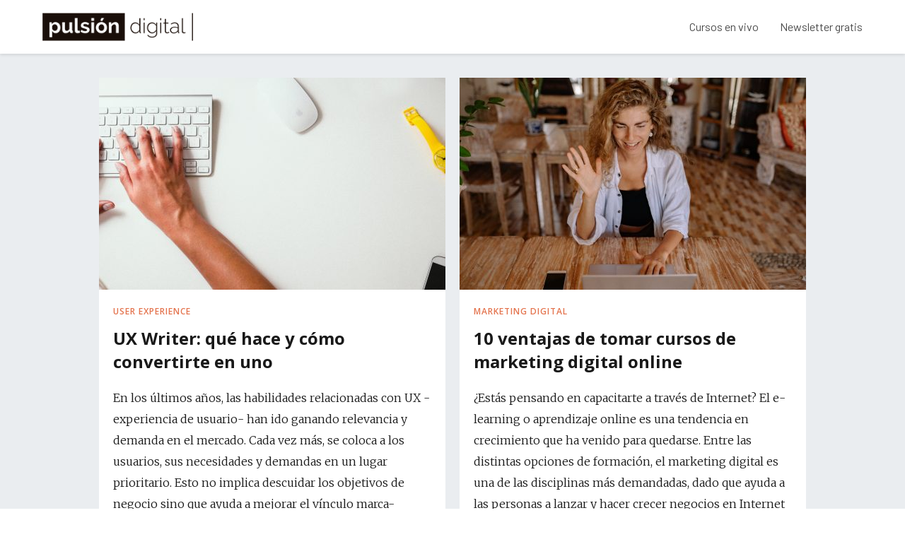

--- FILE ---
content_type: text/html; charset=UTF-8
request_url: https://www.pulsiondigital.com/blog/page/18/
body_size: 8969
content:
<!DOCTYPE html>
<html lang="es">
<head>
	<meta charset="utf-8">
	<meta http-equiv="X-UA-Compatible" content="IE=edge,chrome=1">
	<meta name="viewport" content="width=device-width, initial-scale=1, maximum-scale=1, user-scalable=0">
	<link rel="icon" href="img/favicon.ico">
	<link rel="icon" type="image/png" href="img/favicon.png">
	<link href="https://fonts.googleapis.com/css?family=Barlow|Poppins:400,500,700&display=swap" rel="stylesheet">
	<meta name="theme-color" content="#9DBC19">
	
	<meta name='robots' content='index, follow, max-image-preview:large, max-snippet:-1, max-video-preview:-1' />

	<!-- This site is optimized with the Yoast SEO plugin v18.3 - https://yoast.com/wordpress/plugins/seo/ -->
	<title>Pulsión Digital - Página 18 de 19 - Blog</title>
	<meta name="description" content="Blog" />
	<link rel="canonical" href="https://www.pulsiondigital.com/blog/page/18/" />
	<link rel="prev" href="https://www.pulsiondigital.com/blog/page/17/" />
	<link rel="next" href="https://www.pulsiondigital.com/blog/page/19/" />
	<meta property="og:locale" content="es_ES" />
	<meta property="og:type" content="website" />
	<meta property="og:title" content="Pulsión Digital" />
	<meta property="og:description" content="Blog" />
	<meta property="og:url" content="https://www.pulsiondigital.com/blog/" />
	<meta property="og:site_name" content="Pulsión Digital" />
	<meta property="og:image" content="https://www.pulsiondigital.com/blog/wp-content/uploads/2022/03/logo_pd_amarillo.png" />
	<meta property="og:image:width" content="397" />
	<meta property="og:image:height" content="297" />
	<meta property="og:image:type" content="image/png" />
	<meta name="twitter:card" content="summary_large_image" />
	<meta name="twitter:site" content="@pulsiondigital" />
	<script type="application/ld+json" class="yoast-schema-graph">{"@context":"https://schema.org","@graph":[{"@type":"Organization","@id":"https://www.pulsiondigital.com/blog/#organization","name":"Pulsión Digital","url":"https://www.pulsiondigital.com/blog/","sameAs":["https://www.instagram.com/pulsiondigital/?hl=es","https://www.linkedin.com/company/pulsion-digital/","https://www.youtube.com/channel/UCLJMxu6u_zj5hR4hADOnU4w","https://twitter.com/pulsiondigital"],"logo":{"@type":"ImageObject","@id":"https://www.pulsiondigital.com/blog/#logo","inLanguage":"es","url":"https://www.pulsiondigital.com/blog/wp-content/uploads/2022/03/logo_pd_amarillo.png","contentUrl":"https://www.pulsiondigital.com/blog/wp-content/uploads/2022/03/logo_pd_amarillo.png","width":397,"height":297,"caption":"Pulsión Digital"},"image":{"@id":"https://www.pulsiondigital.com/blog/#logo"}},{"@type":"WebSite","@id":"https://www.pulsiondigital.com/blog/#website","url":"https://www.pulsiondigital.com/blog/","name":"Pulsión Digital","description":"Blog","publisher":{"@id":"https://www.pulsiondigital.com/blog/#organization"},"potentialAction":[{"@type":"SearchAction","target":{"@type":"EntryPoint","urlTemplate":"https://www.pulsiondigital.com/blog/?s={search_term_string}"},"query-input":"required name=search_term_string"}],"inLanguage":"es"},{"@type":"CollectionPage","@id":"https://www.pulsiondigital.com/blog/page/18/#webpage","url":"https://www.pulsiondigital.com/blog/page/18/","name":"Pulsión Digital - Página 18 de 19 - Blog","isPartOf":{"@id":"https://www.pulsiondigital.com/blog/#website"},"about":{"@id":"https://www.pulsiondigital.com/blog/#organization"},"description":"Blog","breadcrumb":{"@id":"https://www.pulsiondigital.com/blog/page/18/#breadcrumb"},"inLanguage":"es","potentialAction":[{"@type":"ReadAction","target":["https://www.pulsiondigital.com/blog/page/18/"]}]},{"@type":"BreadcrumbList","@id":"https://www.pulsiondigital.com/blog/page/18/#breadcrumb","itemListElement":[{"@type":"ListItem","position":1,"name":"Portada"}]}]}</script>
	<!-- / Yoast SEO plugin. -->


<link rel='dns-prefetch' href='//stackpath.bootstrapcdn.com' />
<link rel='dns-prefetch' href='//fonts.googleapis.com' />
<link rel='dns-prefetch' href='//s.w.org' />
		<script type="text/javascript">
			window._wpemojiSettings = {"baseUrl":"https:\/\/s.w.org\/images\/core\/emoji\/13.1.0\/72x72\/","ext":".png","svgUrl":"https:\/\/s.w.org\/images\/core\/emoji\/13.1.0\/svg\/","svgExt":".svg","source":{"concatemoji":"https:\/\/www.pulsiondigital.com\/blog\/wp-includes\/js\/wp-emoji-release.min.js?ver=5.8.12"}};
			!function(e,a,t){var n,r,o,i=a.createElement("canvas"),p=i.getContext&&i.getContext("2d");function s(e,t){var a=String.fromCharCode;p.clearRect(0,0,i.width,i.height),p.fillText(a.apply(this,e),0,0);e=i.toDataURL();return p.clearRect(0,0,i.width,i.height),p.fillText(a.apply(this,t),0,0),e===i.toDataURL()}function c(e){var t=a.createElement("script");t.src=e,t.defer=t.type="text/javascript",a.getElementsByTagName("head")[0].appendChild(t)}for(o=Array("flag","emoji"),t.supports={everything:!0,everythingExceptFlag:!0},r=0;r<o.length;r++)t.supports[o[r]]=function(e){if(!p||!p.fillText)return!1;switch(p.textBaseline="top",p.font="600 32px Arial",e){case"flag":return s([127987,65039,8205,9895,65039],[127987,65039,8203,9895,65039])?!1:!s([55356,56826,55356,56819],[55356,56826,8203,55356,56819])&&!s([55356,57332,56128,56423,56128,56418,56128,56421,56128,56430,56128,56423,56128,56447],[55356,57332,8203,56128,56423,8203,56128,56418,8203,56128,56421,8203,56128,56430,8203,56128,56423,8203,56128,56447]);case"emoji":return!s([10084,65039,8205,55357,56613],[10084,65039,8203,55357,56613])}return!1}(o[r]),t.supports.everything=t.supports.everything&&t.supports[o[r]],"flag"!==o[r]&&(t.supports.everythingExceptFlag=t.supports.everythingExceptFlag&&t.supports[o[r]]);t.supports.everythingExceptFlag=t.supports.everythingExceptFlag&&!t.supports.flag,t.DOMReady=!1,t.readyCallback=function(){t.DOMReady=!0},t.supports.everything||(n=function(){t.readyCallback()},a.addEventListener?(a.addEventListener("DOMContentLoaded",n,!1),e.addEventListener("load",n,!1)):(e.attachEvent("onload",n),a.attachEvent("onreadystatechange",function(){"complete"===a.readyState&&t.readyCallback()})),(n=t.source||{}).concatemoji?c(n.concatemoji):n.wpemoji&&n.twemoji&&(c(n.twemoji),c(n.wpemoji)))}(window,document,window._wpemojiSettings);
		</script>
		<style type="text/css">
img.wp-smiley,
img.emoji {
	display: inline !important;
	border: none !important;
	box-shadow: none !important;
	height: 1em !important;
	width: 1em !important;
	margin: 0 .07em !important;
	vertical-align: -0.1em !important;
	background: none !important;
	padding: 0 !important;
}
</style>
	<link rel='stylesheet' id='wp-block-library-css'  href='https://www.pulsiondigital.com/blog/wp-includes/css/dist/block-library/style.min.css?ver=5.8.12' type='text/css' media='all' />
<link rel='stylesheet' id='topbar-css'  href='https://www.pulsiondigital.com/blog/wp-content/plugins/top-bar/inc/../css/topbar_style.css?ver=5.8.12' type='text/css' media='all' />
<link rel='stylesheet' id='ppress-frontend-css'  href='https://www.pulsiondigital.com/blog/wp-content/plugins/wp-user-avatar/assets/css/frontend.min.css?ver=4.15.3' type='text/css' media='all' />
<link rel='stylesheet' id='ppress-flatpickr-css'  href='https://www.pulsiondigital.com/blog/wp-content/plugins/wp-user-avatar/assets/flatpickr/flatpickr.min.css?ver=4.15.3' type='text/css' media='all' />
<link rel='stylesheet' id='ppress-select2-css'  href='https://www.pulsiondigital.com/blog/wp-content/plugins/wp-user-avatar/assets/select2/select2.min.css?ver=5.8.12' type='text/css' media='all' />
<link rel='stylesheet' id='main-css'  href='https://www.pulsiondigital.com/blog/wp-content/themes/neolov2/assets/styles/main.min.css?ver=5.8.12' type='text/css' media='all' />
<link rel='stylesheet' id='vendor-css'  href='https://www.pulsiondigital.com/blog/wp-content/themes/neolov2/assets/styles/vendor.css?ver=5.8.12' type='text/css' media='all' />
<link rel='stylesheet' id='blog-css'  href='https://www.pulsiondigital.com/blog/wp-content/themes/neolov2/style.css?ver=5.8.12' type='text/css' media='all' />
<link rel='stylesheet' id='theme-fonts-css'  href='//fonts.googleapis.com/css?family=Open+Sans%3A300%2C400%2C600%2C700%7CMerriweather%3A300%2C400%2C400i%2C700&#038;display=swap&#038;ver=5.8.12' type='text/css' media='all' />
<script type='text/javascript' src='https://www.pulsiondigital.com/blog/wp-includes/js/jquery/jquery.min.js?ver=3.6.0' id='jquery-core-js'></script>
<script type='text/javascript' src='https://www.pulsiondigital.com/blog/wp-includes/js/jquery/jquery-migrate.min.js?ver=3.3.2' id='jquery-migrate-js'></script>
<script type='text/javascript' id='topbar_frontjs-js-extra'>
/* <![CDATA[ */
var tpbr_settings = {"fixed":"fixed","user_who":"notloggedin","guests_or_users":"all","message":"Suscr\u00edbete al newsletter gratuito: +10.000 personas sumando habilidades digitales","status":"inactive","yn_button":"button","color":"#000000","button_text":"SUSCRIBIRME","button_url":"https:\/\/37b4b248.sibforms.com\/serve\/[base64]","button_behavior":"newwindow","is_admin_bar":"no","detect_sticky":"0"};
/* ]]> */
</script>
<script type='text/javascript' src='https://www.pulsiondigital.com/blog/wp-content/plugins/top-bar/inc/../js/tpbr_front.min.js?ver=5.8.12' id='topbar_frontjs-js'></script>
<script type='text/javascript' src='https://www.pulsiondigital.com/blog/wp-content/plugins/wp-user-avatar/assets/flatpickr/flatpickr.min.js?ver=4.15.3' id='ppress-flatpickr-js'></script>
<script type='text/javascript' src='https://www.pulsiondigital.com/blog/wp-content/plugins/wp-user-avatar/assets/select2/select2.min.js?ver=4.15.3' id='ppress-select2-js'></script>
<link rel="https://api.w.org/" href="https://www.pulsiondigital.com/blog/wp-json/" /><link rel="EditURI" type="application/rsd+xml" title="RSD" href="https://www.pulsiondigital.com/blog/xmlrpc.php?rsd" />
<link rel="wlwmanifest" type="application/wlwmanifest+xml" href="https://www.pulsiondigital.com/blog/wp-includes/wlwmanifest.xml" /> 
<meta name="generator" content="WordPress 5.8.12" />
<style id='cresta-social-share-counter-inline-css'>.cresta-share-icon .sbutton {font-family: 'Noto Sans', sans-serif;}
			@media (max-width : 640px) {
				#crestashareicon {
					display:none !important;
				}
			}
		#crestashareicon {position:fixed; top:20%; left:20px; float:left;z-index:99;}

		#crestashareicon .sbutton {clear:both;}
		#crestashareicon .sbutton { float:left;}#crestashareiconincontent {float: right;}</style>
		<!-- GA Google Analytics @ https://m0n.co/ga -->
		<script async src="https://www.googletagmanager.com/gtag/js?id=UA-117102172-1"></script>
		<script>
			window.dataLayer = window.dataLayer || [];
			function gtag(){dataLayer.push(arguments);}
			gtag('js', new Date());
			gtag('config', 'UA-117102172-1');
		</script>

			<style type="text/css" id="wp-custom-css">
			@import url('https://fonts.googleapis.com/css?family=Barlow:400,500i,700,700i&display=swap');

.mainHeader .tagline {
	position: absolute;
	top: 0; left: 150px;
	background: #B3DB20;
	line-height: 60px;
	padding: 0 16px;
	font-style: italic;
	font-family: 'Barlow';
	font-weight: normal;
	color: #fff;
}
@media(min-width:1200px){
	.mainHeader .tagline {
		left: 510px;
		background: #B3DB20;
		line-height: 60px;
	}
}

.post h2 {
	line-height: 1.34;
	margin-bottom: 2rem;
	font-weight: 700;
	font-size: 1.8125rem;
}

.post h3 {
	line-height: 1.34;
	margin-bottom: 2rem;
	font-weight: 700;
	font-size: 1.3125rem;
}

.post p {
	word-break: break-word;
}

.post blockquote p {
	margin-bottom: 0;
}

.post blockquote cite {
	font-size: 15px;
	color: #666;
}

.post p strong,
.post ol li strong,
.post ul li strong {
	font-weight: 700;	
}

.post ol li, .post ul li {
	font-size: 1.1875rem;
}

iframe {
	max-width: 100%;
	margin: 0 auto;
	display: block;
}

.hero.large {
	background-color: #dee2e4;
}

.post--author__text h5+p {
	display: block !important;
}
.post p em {
	font-weight: inherit;
}

/** SENDINBLUE FORM **/
.sib_signup_form {
	width: 300px;
	max-width: 100%;
	margin: 0 auto;
}
.sib_signup_form p {
	margin-bottom: 12px;
}
.sib-email-area,
.sib-PAIS-area {
	width: 100%;
	height: 44px;
	font-size: 18px;
	padding: 0 10px;
}
.sib-default-btn {
	width: 100%;
	background: #83C11F;
	color: #fff;
	font-size: 18px;
	padding: 20px 0;
	cursor: pointer;
}

.exitpopup-modal-window .modal-title {
	display: none;
}
.exitpopup-modal-window h2 {
	color: #666878;
	font-size: 18px;
	text-align: center;
	margin-top: 20px;
	margin-bottom: 30px;
	font-weight: normal;
}

@media(min-width:768px){
	.neolo-web-hosting.affix {
		position: fixed !important;
		top: 65px;
		width: 235px;
	}
}

.wp-block-embed figcaption,
.wp-block-image figcaption {
	margin-top: 10px;
	margin-bottom: 30px;
	font-size: 14px;
	line-height: 1.4;
	text-align: center;
	color: #888;
}

/** TABLA DE CONTENIDOS **/
.lwptoc_i {
	padding: 20px !important;
	border: 1px solid #ccc;
	border-radius: 10px;
}
.lwptoc_header {
	margin-bottom: 20px !important;
	font-size: 19px;
}
.lwptoc_item {
	margin-bottom: 16px;
	display: block;
}

.rt-reading-time {
	margin-bottom: 25px;
	font-size: 15px;
}

.wp-block-button__link {
	background: #F0EC1D !important;
	color: #000 !important;
}		</style>
		
</head>
<body class="home blog paged paged-18">

	<div class="is-hidden"><svg xmlns="http://www.w3.org/2000/svg" xmlns:xlink="http://www.w3.org/1999/xlink"><defs><path d="M7.169 14a.836.836 0 0 1-.587-.238L.243 7.573a.797.797 0 0 1 0-1.146L6.582.238a.845.845 0 0 1 1.175 0 .797.797 0 0 1 0 1.146L2.004 7l5.753 5.616a.797.797 0 0 1 0 1.146.84.84 0 0 1-.588.238z" id="a"/></defs><symbol id="angle-left" viewBox="0 0 8 14"><title>angle-left</title><path d="M.174 7.286c0-.116.045-.219.134-.308L6.549.737a.423.423 0 0 1 .616 0l.67.67a.423.423 0 0 1 0 .615L2.57 7.286l5.264 5.263a.423.423 0 0 1 0 .616l-.67.67a.423.423 0 0 1-.616 0L.308 7.594a.423.423 0 0 1-.134-.308z" fill-rule="evenodd"/></symbol><symbol id="angle-right" viewBox="0 0 12 21"><title>angle-right</title><path d="M11.953 10.929a.635.635 0 0 1-.2.462L2.39 20.752a.635.635 0 0 1-.462.201.635.635 0 0 1-.462-.2L.462 19.747a.635.635 0 0 1-.2-.462c0-.174.066-.328.2-.462l7.895-7.895L.462 3.033a.635.635 0 0 1-.2-.462c0-.174.066-.328.2-.462l1.005-1.004a.635.635 0 0 1 .462-.201c.174 0 .328.067.462.2l9.361 9.363c.134.133.201.287.201.462z" fill-rule="nonzero"/></symbol><symbol id="arrow-left" viewBox="0 0 8 14"><title>Group 317</title><use xlink:href="#a" fill-rule="evenodd"/></symbol></svg></div>
	
	<header class="mainHeader">
		<!--<a href="https://www.neolo.com/es/web-hosting" class="tagline">Web Hosting</a>-->
		<div class="container">
			<div class="row">
				<div class="col-xs-12">
					<nav class="mainNav">
						<a class="mainNav-logo" href="/" title="Pulsión Digital">
							<img src="https://pulsiondigital.com/blog/wp-content/uploads/2020/11/logo_pulsiondigital.png" height="40" alt="logo"/>
						</a>
						<button class="navbar-toggler" type="button" data-target="#menu">
							<span class="first-bar bar"></span>
							<span class="second-bar bar"></span>
							<span class="third-bar bar"></span>
						</button>
						<div id="menu">
							<div class="menu-top-menu-container"><ul id="menu-top-menu" class="menu"><li id="menu-item-8" class="menu-item menu-item-type-custom menu-item-object-custom menu-item-8"><a href="https://www.pulsiondigital.com/">Cursos en vivo</a></li>
<li id="menu-item-1906" class="menu-item menu-item-type-custom menu-item-object-custom menu-item-1906"><a href="https://37b4b248.sibforms.com/serve/[base64]">Newsletter gratis</a></li>
</ul></div>						</div>
					</nav>
				</div>
			</div>
		</div>
	</header>

	<div class="header-placeholder"></div>
  <section class="posts">
    <div class="container">
      <div class="row">
          <div class="col-md-6">
    <a class="block" href="https://www.pulsiondigital.com/blog/ux-writer-que-hace-como-convertirte-en-uno/" title="">
                <div class="block--header" style="background-image:url(https://www.pulsiondigital.com/blog/wp-content/uploads/2021/12/ux-writer-que-hace-490x300.jpg)"></div>
        <div class="block--section">
            <h6>
                User Experience             </h6>
            <h5>UX Writer: qué hace y cómo convertirte en uno</h5>
            <p>En los últimos años, las habilidades relacionadas con UX -experiencia de usuario- han ido ganando relevancia y demanda en el mercado. Cada vez más, se coloca a los usuarios, sus necesidades y demandas en un lugar prioritario. Esto no implica descuidar los objetivos de negocio sino que ayuda a mejorar el vínculo marca-usuario y contribuye [&hellip;]</p>
            <div class="block--section__author">
                <div class="author--left">
                    <div class="avatar">
                        <img alt='' src='https://secure.gravatar.com/avatar/995e471a0dc2c72af49f4dbc947b9c1d?s=50&#038;d=mm&#038;r=g' srcset='https://secure.gravatar.com/avatar/995e471a0dc2c72af49f4dbc947b9c1d?s=100&#038;d=mm&#038;r=g 2x' class='avatar avatar-50 photo' height='50' width='50' loading='lazy'/>                    </div>
                </div>
                <div class="author--right">
                    <p><em>Autor invitado</em></p>
                    <p>diciembre 15, 2021</p>
                </div>
            </div>
        </div>
    </a>
</div>
<div class="col-md-6">
    <a class="block" href="https://www.pulsiondigital.com/blog/ventajas-cursos-de-marketing-digital-online/" title="">
                <div class="block--header" style="background-image:url(https://www.pulsiondigital.com/blog/wp-content/uploads/2021/12/cursos-de-marketing-digital-online-1-490x300.jpg)"></div>
        <div class="block--section">
            <h6>
                Marketing digital             </h6>
            <h5>10 ventajas de tomar cursos de marketing digital online</h5>
            <p>¿Estás pensando en capacitarte a través de Internet? El e-learning o aprendizaje online es una tendencia en crecimiento que ha venido para quedarse. Entre las distintas opciones de formación, el marketing digital es una de las disciplinas más demandadas, dado que ayuda a las personas a lanzar y hacer crecer negocios en Internet y a [&hellip;]</p>
            <div class="block--section__author">
                <div class="author--left">
                    <div class="avatar">
                        <img alt='' src='https://secure.gravatar.com/avatar/995e471a0dc2c72af49f4dbc947b9c1d?s=50&#038;d=mm&#038;r=g' srcset='https://secure.gravatar.com/avatar/995e471a0dc2c72af49f4dbc947b9c1d?s=100&#038;d=mm&#038;r=g 2x' class='avatar avatar-50 photo' height='50' width='50' loading='lazy'/>                    </div>
                </div>
                <div class="author--right">
                    <p><em>Autor invitado</em></p>
                    <p>diciembre 14, 2021</p>
                </div>
            </div>
        </div>
    </a>
</div>
<div class="col-md-6">
    <a class="block" href="https://www.pulsiondigital.com/blog/project-manager-que-es-y-que-tareas-realiza/" title="">
                <div class="block--header" style="background-image:url(https://www.pulsiondigital.com/blog/wp-content/uploads/2021/08/que-es-un-project-manager-490x300.jpeg)"></div>
        <div class="block--section">
            <h6>
                Empresas             </h6>
            <h5>Project Manager: Qué es y qué tareas realiza</h5>
            <p>Es definida como una de las profesiones de esta era digital. El project manager o jefe de proyectos es una figura clave en empresas de todo tipo y tamaño. Principalmente, el project manager trabaja con proyectos&#8230; Veamos de qué se trata. Qué es un proyecto Los proyectos tienen una duración determinada y se componen de [&hellip;]</p>
            <div class="block--section__author">
                <div class="author--left">
                    <div class="avatar">
                        <img data-del="avatar" src='https://www.pulsiondigital.com/blog/wp-content/uploads/2021/02/nati-150x150.jpeg' class='avatar pp-user-avatar avatar-50 photo ' height='50' width='50'/>                    </div>
                </div>
                <div class="author--right">
                    <p><em>Nati Vasca</em></p>
                    <p>agosto 10, 2021</p>
                </div>
            </div>
        </div>
    </a>
</div>
<div class="col-md-6">
    <a class="block" href="https://www.pulsiondigital.com/blog/como-recuperar-un-carrito-abandonado-en-una-tienda-online/" title="">
                <div class="block--header" style="background-image:url(https://www.pulsiondigital.com/blog/wp-content/uploads/2021/04/tips-para-ecommerce-490x300.jpeg)"></div>
        <div class="block--section">
            <h6>
                Ecommerce             </h6>
            <h5>Cómo recuperar un carrito abandonado en una tienda online</h5>
            <p>En uno de nuestros recientes Workshops Prime, Ester González (especialista en marketing digital y ventas online) nos dio la fórmula para recuperar un carrito abandonado de nuestro e-commerce. Veamos las razones de los usuarios para abandonar una compra y apliquemos estos tips para recuperar esos posibles clientes. ¿A qué dueño/a de una tienda online no [&hellip;]</p>
            <div class="block--section__author">
                <div class="author--left">
                    <div class="avatar">
                        <img data-del="avatar" src='https://www.pulsiondigital.com/blog/wp-content/uploads/2021/02/nati-150x150.jpeg' class='avatar pp-user-avatar avatar-50 photo ' height='50' width='50'/>                    </div>
                </div>
                <div class="author--right">
                    <p><em>Nati Vasca</em></p>
                    <p>abril 30, 2021</p>
                </div>
            </div>
        </div>
    </a>
</div>
<div class="col-md-6">
    <a class="block" href="https://www.pulsiondigital.com/blog/como-elegir-las-mejores-palabras-clave-para-posicionar-un-sitio-web/" title="">
                <div class="block--header" style="background-image:url(https://www.pulsiondigital.com/blog/wp-content/uploads/2021/04/como-buscar-keywords-relevantes-490x300.jpeg)"></div>
        <div class="block--section">
            <h6>
                Sitios web             </h6>
            <h5>Qué son y cómo elegir las mejores palabras clave</h5>
            <p>El posicionamiento en buscadores es una gran estrategia orgánica para destacar tu producto o servicio. En este posteo te vamos a contar cómo elegir las mejores palabras clave para posicionar un sitio web en Google. Hace unos meses, hicimos un webinar con Costanza Martín, CEO de Bambú. Aquí les compartimos las ideas clave para elegir [&hellip;]</p>
            <div class="block--section__author">
                <div class="author--left">
                    <div class="avatar">
                        <img data-del="avatar" src='https://www.pulsiondigital.com/blog/wp-content/uploads/2021/02/nati-150x150.jpeg' class='avatar pp-user-avatar avatar-50 photo ' height='50' width='50'/>                    </div>
                </div>
                <div class="author--right">
                    <p><em>Nati Vasca</em></p>
                    <p>abril 26, 2021</p>
                </div>
            </div>
        </div>
    </a>
</div>
<div class="col-md-6">
    <a class="block" href="https://www.pulsiondigital.com/blog/que-es-el-pixel-de-facebook-y-como-instalarlo/" title="">
                <div class="block--header" style="background-image:url(https://www.pulsiondigital.com/blog/wp-content/uploads/2021/04/pixel-de-facebook-instalacion-490x300.jpeg)"></div>
        <div class="block--section">
            <h6>
                Glosario             </h6>
            <h5>Qué es el píxel de Facebook y cómo instalarlo</h5>
            <p>Si haces o vas a hacer publicidad en redes sociales, sobre todo en Facebook e Instagram, necesitas usar el Administrador de anuncios de Facebook y uno de los protagonistas fundamentales para poder medir y analizar datos es el píxel de Facebook. ¿Qué es el pixel de Facebook? Es un trozo de código que se coloca [&hellip;]</p>
            <div class="block--section__author">
                <div class="author--left">
                    <div class="avatar">
                        <img data-del="avatar" src='https://www.pulsiondigital.com/blog/wp-content/uploads/2021/02/nati-150x150.jpeg' class='avatar pp-user-avatar avatar-50 photo ' height='50' width='50'/>                    </div>
                </div>
                <div class="author--right">
                    <p><em>Nati Vasca</em></p>
                    <p>abril 14, 2021</p>
                </div>
            </div>
        </div>
    </a>
</div>
<div class="col-md-6">
    <a class="block" href="https://www.pulsiondigital.com/blog/como-hacer-textos-mas-persuasivos-para-llegar-a-mas-personas/" title="">
                <div class="block--header" style="background-image:url(https://www.pulsiondigital.com/blog/wp-content/uploads/2021/03/copies-textos-persuasivos-490x300.jpeg)"></div>
        <div class="block--section">
            <h6>
                Copywriting             </h6>
            <h5>Cómo hacer textos más persuasivos para llegar a más personas</h5>
            <p>Hace unas semanas, la comunicadora y experta en redacción, Tanita Miguel nos dio un workshop de lujo sobre Textos persuasivos. Aquí un resumen de las ideas principales. Generalmente la persona encargada de hacer textos persuasivos para llegar a más personas es el copywriter. Su misión es la de llevar a las personas (público objetivo) a [&hellip;]</p>
            <div class="block--section__author">
                <div class="author--left">
                    <div class="avatar">
                        <img data-del="avatar" src='https://www.pulsiondigital.com/blog/wp-content/uploads/2021/02/nati-150x150.jpeg' class='avatar pp-user-avatar avatar-50 photo ' height='50' width='50'/>                    </div>
                </div>
                <div class="author--right">
                    <p><em>Nati Vasca</em></p>
                    <p>marzo 25, 2021</p>
                </div>
            </div>
        </div>
    </a>
</div>
<div class="col-md-6">
    <a class="block" href="https://www.pulsiondigital.com/blog/gaston-levy-vendi-weremoto-en-solo-2-semanas/" title="">
                <div class="block--header" style="background-image:url(https://www.pulsiondigital.com/blog/wp-content/uploads/2021/03/gaston-levy-1-490x300.jpeg)"></div>
        <div class="block--section">
            <h6>
                Casos de éxito             </h6>
            <h5>Gastón Levy: «Vendí WeRemoto en sólo 2 semanas»</h5>
            <p>Gastón Levy, el creador de WeRemoto nos cuenta su historia y su camino como emprendedor. Un profesional distinto, un creador con gran trayectoria en el mundo digital. Creador específicamente de empresas que aportan un gran valor a la comunidad. Dialogamos con él hace unas semanas, en esta nota encontrarás los puntos más importantes de la [&hellip;]</p>
            <div class="block--section__author">
                <div class="author--left">
                    <div class="avatar">
                        <img data-del="avatar" src='https://www.pulsiondigital.com/blog/wp-content/uploads/2021/02/nati-150x150.jpeg' class='avatar pp-user-avatar avatar-50 photo ' height='50' width='50'/>                    </div>
                </div>
                <div class="author--right">
                    <p><em>Nati Vasca</em></p>
                    <p>marzo 11, 2021</p>
                </div>
            </div>
        </div>
    </a>
</div>
<div class="col-md-6">
    <a class="block" href="https://www.pulsiondigital.com/blog/7-claves-para-hacer-publicidad-exitosa-en-facebook-e-instagram/" title="">
                <div class="block--header" style="background-image:url(https://www.pulsiondigital.com/blog/wp-content/uploads/2021/03/7-claves-para-crear-anuncios-exitosos-en-facebook-e-instagram-490x300.jpeg)"></div>
        <div class="block--section">
            <h6>
                Redes sociales             </h6>
            <h5>7 claves para hacer anuncios en Facebook e Instagram</h5>
            <p>La experta en publicidad para redes sociales, Paola Vidal, dio un excelente webinar sobre las 7 claves para hacer anuncios en Facebook e Instagram. Te compartimos los conceptos más importantes y por supuesto, la grabación del webinar para que lo veas completo. Qué tener en cuenta antes de crear una campaña publicitaria para Facebook e [&hellip;]</p>
            <div class="block--section__author">
                <div class="author--left">
                    <div class="avatar">
                        <img data-del="avatar" src='https://www.pulsiondigital.com/blog/wp-content/uploads/2021/02/nati-150x150.jpeg' class='avatar pp-user-avatar avatar-50 photo ' height='50' width='50'/>                    </div>
                </div>
                <div class="author--right">
                    <p><em>Nati Vasca</em></p>
                    <p>marzo 5, 2021</p>
                </div>
            </div>
        </div>
    </a>
</div>
<div class="col-md-6">
    <a class="block" href="https://www.pulsiondigital.com/blog/como-crear-los-textos-para-un-sitio-web/" title="">
                <div class="block--header" style="background-image:url(https://www.pulsiondigital.com/blog/wp-content/uploads/2021/02/escribir-textos-web-490x300.jpeg)"></div>
        <div class="block--section">
            <h6>
                Contenidos Sitios web             </h6>
            <h5>Cómo crear los textos para un sitio web</h5>
            <p>¿Tienes un sitio web y necesitas comenzar a prepararlo para recibir usuarios y posibles clientes? ¿Quieres mejorar los textos de tu página web para lograr más conversiones y un mejor posicionamiento SEO? Te mostraremos una de las técnicas que se usan para crear los textos de un sitio web de manera práctica y efectiva. Inés [&hellip;]</p>
            <div class="block--section__author">
                <div class="author--left">
                    <div class="avatar">
                        <img data-del="avatar" src='https://www.pulsiondigital.com/blog/wp-content/uploads/2021/02/nati-150x150.jpeg' class='avatar pp-user-avatar avatar-50 photo ' height='50' width='50'/>                    </div>
                </div>
                <div class="author--right">
                    <p><em>Nati Vasca</em></p>
                    <p>febrero 24, 2021</p>
                </div>
            </div>
        </div>
    </a>
</div>
      </div>
      <div class="row">
        <div class="col-md-12">
          <div class="navigation"><ul>
<li><a href="https://www.pulsiondigital.com/blog/">1</a></li>
<li>…</li><li><a href="https://www.pulsiondigital.com/blog/page/16/">16</a></li>
<li><a href="https://www.pulsiondigital.com/blog/page/17/">17</a></li>
<li class="active"><a href="https://www.pulsiondigital.com/blog/page/18/">18</a></li>
<li><a href="https://www.pulsiondigital.com/blog/page/19/">19</a></li>
        </div>
      </div>
    </div>
  </section>
<footer class="mainFooter">
  <div class="container">
    <div class="row">
      <div class="col-md-12">
		  <p class="footer-brand">Redactado por <a href="https://www.pulsiondigital.com">Pulsión Digital</a>. Escuela online con cursos cortos para mejorar tus habilidades digitales.</p>
        <p class="footer-brand">Sitio web alojado en <a href="https://www.neolo.com/es/web-hosting" target="_blank">Neolo Hosting</a></p>
      </div>
    </div>
  </div>
</footer>

<script type='text/javascript' id='ppress-frontend-script-js-extra'>
/* <![CDATA[ */
var pp_ajax_form = {"ajaxurl":"https:\/\/www.pulsiondigital.com\/blog\/wp-admin\/admin-ajax.php","confirm_delete":"\u00bfEst\u00e1s seguro?","deleting_text":"Deleting...","deleting_error":"An error occurred. Please try again.","nonce":"2cc1415f4d","disable_ajax_form":"false","is_checkout":"0","is_checkout_tax_enabled":"0"};
/* ]]> */
</script>
<script type='text/javascript' src='https://www.pulsiondigital.com/blog/wp-content/plugins/wp-user-avatar/assets/js/frontend.min.js?ver=4.15.3' id='ppress-frontend-script-js'></script>
<script type='text/javascript' src='https://stackpath.bootstrapcdn.com/bootstrap/3.4.1/js/bootstrap.min.js' id='bootstrap-js-js'></script>
<script type='text/javascript' src='https://www.pulsiondigital.com/blog/wp-content/themes/neolov2/assets/js/app.js' id='app-js'></script>
<script type='text/javascript' src='https://www.pulsiondigital.com/blog/wp-includes/js/wp-embed.min.js?ver=5.8.12' id='wp-embed-js'></script>

<script defer src="https://static.cloudflareinsights.com/beacon.min.js/vcd15cbe7772f49c399c6a5babf22c1241717689176015" integrity="sha512-ZpsOmlRQV6y907TI0dKBHq9Md29nnaEIPlkf84rnaERnq6zvWvPUqr2ft8M1aS28oN72PdrCzSjY4U6VaAw1EQ==" data-cf-beacon='{"version":"2024.11.0","token":"cc6aa4fb63ae42a9a2c1c081ab04e0c5","r":1,"server_timing":{"name":{"cfCacheStatus":true,"cfEdge":true,"cfExtPri":true,"cfL4":true,"cfOrigin":true,"cfSpeedBrain":true},"location_startswith":null}}' crossorigin="anonymous"></script>
</body>
</html>

--- FILE ---
content_type: text/css
request_url: https://www.pulsiondigital.com/blog/wp-content/themes/neolov2/assets/styles/main.min.css?ver=5.8.12
body_size: 4153
content:
@charset "UTF-8";a,abbr,acronym,address,applet,article,aside,audio,b,big,blockquote,body,canvas,caption,center,cite,code,dd,del,details,dfn,div,dl,dt,em,embed,fieldset,figcaption,figure,footer,form,h1,h2,h3,h4,h5,h6,header,hgroup,html,i,iframe,img,ins,kbd,label,legend,li,mark,menu,nav,object,ol,output,p,pre,q,ruby,s,samp,section,small,span,strike,strong,sub,summary,sup,table,tbody,td,tfoot,th,thead,time,tr,tt,u,ul,var,video{font:inherit;font-size:100%;margin:0;padding:0;vertical-align:baseline;border:0}article,aside,details,figcaption,figure,footer,header,hgroup,menu,nav,section{display:block}body{line-height:1}ol,ul{list-style:none}blockquote,q{quotes:none}blockquote:after,blockquote:before,q:after,q:before{content:"";content:none}table{border-spacing:0;border-collapse:collapse}*,:before{box-sizing:border-box}body{font-family:Merriweather,serif;font-size:1rem;background-color:#fff}::-moz-selection{color:#fff;background:#c1df40}::selection{color:#fff;background:#c1df40}img{max-width:100%}.is-hidden{position:absolute;visibility:hidden;width:0;height:0}.icon{display:block;width:100%;margin:0 auto;fill:currentColor;stroke:currentColor}h1{font-size:1.6875rem;font-weight:700;line-height:1.11;margin-top:1.75rem;margin-bottom:1.125rem;color:#333}h1+h2{color:#949494}h2{font-size:1.125rem;font-weight:600;line-height:1.33}h2,h3{color:#191919}h3{font-size:1.625rem;font-weight:700;line-height:1.23;margin-bottom:1.5625rem}h4{font-size:1.4375rem;font-weight:600;line-height:1.4}h4,h5{color:#191919}h5{font-size:1.5rem;font-weight:700;line-height:1.41}h6{font-size:.75rem;font-weight:600;margin-bottom:.9375rem;letter-spacing:.0625rem;text-transform:uppercase;color:#e4744e}a{text-decoration:none}h1,h2,h3,h4,h5,h6{font-family:Open Sans,sans-serif}h1,h2,h3,h4,h5,h6,p{-webkit-font-smoothing:antialiased;font-smoothing:antialiased;text-rendering:optimizeLegibility}.container{position:relative;width:100%;max-width:75rem;margin:0 auto;padding:0 5px}.container:after{display:block;clear:both;content:""}.grid{display:-webkit-box;display:-ms-flexbox;display:flex;margin-bottom:1rem;-webkit-box-orient:horizontal;-webkit-box-direction:normal;-ms-flex-flow:row wrap;flex-flow:row wrap}[class*=col-]{padding:0 10px}.col-lg-1,.col-lg-2,.col-lg-3,.col-lg-4,.col-lg-5,.col-lg-6,.col-lg-7,.col-lg-8,.col-lg-9,.col-lg-10,.col-lg-11,.col-lg-12,.col-md-1,.col-md-2,.col-md-3,.col-md-4,.col-md-5,.col-md-6,.col-md-7,.col-md-8,.col-md-9,.col-md-10,.col-md-11,.col-md-12,.col-sm-1,.col-sm-2,.col-sm-3,.col-sm-4,.col-sm-5,.col-sm-6,.col-sm-7,.col-sm-8,.col-sm-9,.col-sm-10,.col-sm-11,.col-sm-12,.col-xl-1,.col-xl-2,.col-xl-3,.col-xl-4,.col-xl-5,.col-xl-6,.col-xl-7,.col-xl-8,.col-xl-9,.col-xl-10,.col-xl-11,.col-xl-12,.col-xs-1,.col-xs-2,.col-xs-3,.col-xs-4,.col-xs-5,.col-xs-6,.col-xs-7,.col-xs-8,.col-xs-9,.col-xs-10,.col-xs-11,.col-xs-12,.col-xx-1,.col-xx-2,.col-xx-3,.col-xx-4,.col-xx-5,.col-xx-6,.col-xx-7,.col-xx-8,.col-xx-9,.col-xx-10,.col-xx-11,.col-xx-12{-webkit-box-flex:0;-ms-flex:0 0 100%;flex:0 0 100%}.row{display:-webkit-box;display:-ms-flexbox;display:flex;-webkit-box-orient:horizontal;-webkit-box-direction:normal;-ms-flex-flow:row wrap;flex-flow:row wrap}.row:after{display:block;clear:both;content:""}.mainHeader{position:relative;padding:1.125rem 0;background-color:#fff}.header-placeholder{display:none;height:4rem}.mainNav{display:-webkit-box;display:-ms-flexbox;display:flex;-webkit-box-pack:justify;-ms-flex-pack:justify;justify-content:space-between;-webkit-box-align:center;-ms-flex-align:center;align-items:center}.mainNav-logo{margin-right:auto}.mainNav-logo img{max-width:11.25rem;transition:all .3s ease;vertical-align:middle}.angle-right{position:relative;left:.3125rem;display:inline-block;width:.625rem;height:.625rem;transition:left .3s ease;fill:#fff}.sidebar{position:fixed;z-index:5;top:0;right:0;bottom:0;display:block;width:17.5rem;height:100%;transition:-webkit-transform .3s cubic-bezier(0,0,.2,1);transition:transform .3s cubic-bezier(0,0,.2,1);transition:transform .3s cubic-bezier(0,0,.2,1),-webkit-transform .3s cubic-bezier(0,0,.2,1);-webkit-transform:translate3d(101%,0,0);transform:translate3d(101%,0,0);background-color:#4c4c4c;box-shadow:0 2px 4px 0 rgba(0,0,0,.25);-webkit-backface-visibility:hidden;backface-visibility:hidden}.sidebar.is-active{-webkit-transform:translateZ(0);transform:translateZ(0)}.sidebar-close{position:fixed;top:0;right:0;left:0;display:-webkit-box;display:-ms-flexbox;display:flex;width:100%;height:4rem;padding:0 17px;cursor:pointer;background-color:#fff;-webkit-box-align:center;-ms-flex-align:center;align-items:center}.close{position:absolute;z-index:3;top:1.25rem;right:1.0625rem;width:1.5625rem;height:1.5625rem;-webkit-transform-origin:center;transform-origin:center}.close:after,.close:before{position:absolute;top:.75rem;display:block;width:100%;height:.125rem;content:"";background:#4c4c4c}.close:before{-webkit-transform:rotate(45deg);transform:rotate(45deg)}.close:after{-webkit-transform:rotate(-45deg);transform:rotate(-45deg)}a.back-btn,a.menu-title{color:#4c4c4c;background-color:#a3c220}a.menu-title{cursor:auto!important}.rwd-menu{position:relative;z-index:1;top:4rem;left:0;overflow:hidden;height:calc(100% - 64px);transition:all 1s ease;background-color:#4c4c4c}.rwd-menu li a{font-family:dinregular,Helvetica,Arial,sans-serif;display:-webkit-box;display:-ms-flexbox;display:flex;padding:15px 20px;cursor:pointer;color:#fff;border-bottom:1px solid hsla(0,0%,100%,.1);-webkit-box-align:center;-ms-flex-align:center;align-items:center;-webkit-box-pack:justify;-ms-flex-pack:justify;justify-content:space-between}.rwd-menu li .angle-right{margin-right:0}.rwd-menu li .angle-left{width:.625rem;height:.625rem}.rwd-menu li a.back-btn{display:block}.rwd-menu li a.back-btn i{display:inline-block;margin-right:.625rem}.rwd-submenu{position:absolute;top:0;bottom:0;left:100%;visibility:hidden;overflow-y:auto;width:100%;height:100%;transition:all .2s ease;background-color:#4c4c4c}.open-submenu .rwd-submenu{z-index:2;top:0;left:0;visibility:visible;transition:all .2s ease}.dropdown{position:absolute;z-index:4;top:100%;left:0;width:100%;padding-top:1.5625rem;padding-bottom:1.5625rem;transition:opacity .3s,-webkit-transform .3s;transition:transform .3s,opacity .3s;transition:transform .3s,opacity .3s,-webkit-transform .3s;-webkit-transform:translateY(5%);transform:translateY(5%);pointer-events:none;opacity:0;background:#fff}.dropdown h4{font-size:1.125rem;line-height:1;margin-bottom:1.25rem}.dropdown h4,.dropdown h5{font-family:dinbold,Helvetica,Arial,sans-serif}.dropdown h5{font-size:1rem;line-height:1.25;margin-top:-.125rem;margin-bottom:.625rem}.dropdown ul li{font-size:.875rem;line-height:1.43;margin-bottom:.625rem}.dropdown ul li a{font-family:dinregular,Helvetica,Arial,sans-serif;margin-bottom:.625rem;transition:.225s ease;color:#191919}.dropdown ul li a:hover{color:#e4744e}.dropdown.is-active{-webkit-transform:translateY(0);transform:translateY(0);pointer-events:all;opacity:1}.dropdown-description{position:relative;padding-right:2.5rem}.dropdown-description:after{position:absolute;top:0;right:.5625rem;bottom:0;width:.0625rem;content:" ";background-color:#ccc}.dropdown-description p{font-family:dinregular,Helvetica,Arial,sans-serif;font-size:.875rem;line-height:1.43}.mainFooter{padding-top:1.5625rem;padding-bottom:1.5625rem;text-align:center;border-top:1px solid #eaedf0;background-color:#fff}.mainFooter p{font-family:Open Sans,sans-serif;font-size:.875rem;line-height:1.5;color:#444}.posts{padding-top:3.125rem;background-color:#eaedf0}.posts .container{max-width:65rem}.block{display:block;margin-bottom:1.5625rem;transition:all .2s ease-in-out}.block:hover{-webkit-transform:translateY(-5px);transform:translateY(-5px);box-shadow:0 20px 30px 0 rgba(0,0,0,.1)}.block--header{height:12rem;background-color:#dee2e4;background-size:cover;background-repeat:no-repeat;background-position:50%}.block--section{padding:1.5625rem .625rem .75rem;background-color:#fff}.block--section p{font-family:Merriweather,serif;font-weight:300;line-height:1.875;margin-top:1.25rem;color:#191919}.block--section__author{display:-webkit-box;display:-ms-flexbox;display:flex;margin-top:1.125rem;-webkit-box-align:center;-ms-flex-align:center;align-items:center}.author--right{margin-left:.75rem}.author--right p{font-family:Open Sans,sans-serif;font-size:.75rem;line-height:1.3;margin-top:0}.author--right p em{font-size:.8125rem;font-weight:600}.avatar{width:2.25rem;height:2.25rem}.avatar img{border-radius:6.25rem}.hero{height:21.875rem;background-repeat:no-repeat;background-position:50%;background-size:cover!important}.post{padding-top:1.5625rem;background-color:#fff}.post .col-md-12:last-child{margin-bottom:2.5rem}.post .container{max-width:51.875rem}.post ul.post-list{margin-bottom:0;margin-left:0}.post ul.post-list ul{margin-left:0}.post ul.post-list li{font-family:Open Sans,sans-serif;font-size:.875rem;display:inline-block;margin-bottom:0;color:#949494}.post p{font-size:1.1875rem;font-weight:300;line-height:1.89;margin-bottom:1.875rem;color:#191919}.post p a{color:#e4744e}.post p a:hover{text-decoration:underline}.post p em{font-weight:700}.post h2{margin-bottom:2.5rem}.post ol li,.post ul li{font-size:1rem;font-weight:300;line-height:1.875;margin-bottom:1.25rem}.post ol li em,.post ul li em{font-weight:700}.post ul{list-style-type:disc}.post ol,.post ul{margin-left:.625rem}.post ol{list-style-type:decimal}.post ol ul{margin-top:20px}.post img{display:block;height:auto;margin:0 auto;margin-top:.625rem;margin-bottom:1.875rem}.post blockquote{font-size:1.125rem;font-weight:400;font-style:italic;line-height:1.5;max-width:36.25rem;margin-bottom:1.875rem;padding-left:.625rem;color:#191919;border-left:1px solid #e4744e}.post--date:before{content:"— "}.post--author{display:-webkit-box;display:-ms-flexbox;display:flex;flex-direction:column;padding-top:3rem;border-top:1px solid #ccc;-webkit-box-orient:vertical;-webkit-box-direction:normal;-ms-flex-direction:column}.post--author__img{margin:0 auto}.post--author__img img{width:6.875rem;height:6.875rem;margin:0;border-radius:6.25rem}.post--author__text{max-width:25rem;margin-left:0}.post--author__text h5{font-size:1.125rem;margin-bottom:.25rem}.post--author__text h5+p{display:none}.post--author__text p{font-size:.875rem;line-height:1.5}.back{margin-top:3.75rem}.back a{font-family:Open Sans,sans-serif;font-size:.875rem;color:#191919}.back a span{transition:all .225s ease}.back a:hover span{color:#e4744e}.back a:hover .arrow-left{fill:#e4744e}.arrow-left{position:relative;top:1px;display:inline-block;width:.5rem;height:.875rem;margin-right:.5rem;transition:all .225s ease;fill:#191919;stroke:none}.post-categories li a{font-size:.75rem;font-weight:700;margin-bottom:.9375rem;margin-bottom:0;letter-spacing:.0625rem;text-transform:uppercase;color:#e4744e}.post-categories li a:hover{text-decoration:underline}#crestashareiconincontent{display:table;float:none!important;margin:0 auto;margin-bottom:1.25rem}.navigation{margin-bottom:1.25rem}.navigation ul{text-align:center}.navigation li.disabled,.navigation li a{font-family:Open Sans,sans-serif;font-size:.875rem;font-weight:400;display:table;padding:8px 15px;cursor:pointer;text-decoration:none;text-transform:uppercase;color:#191919!important}.navigation li{display:inline-block;margin:5px}.navigation li a:hover{color:#e4744e!important}.navigation li.active a{color:#fff!important;background-color:#e4744e}#comments{margin-bottom:1.5625rem;background-color:#fff}#comments .container{max-width:53.125rem}#comments .col-md-12{border-top:1px solid #ccc}#comments form{max-width:42.5rem;margin:0 auto}#comments label{display:block;margin-bottom:.625rem;color:#191919}#comments input,#comments label,#comments textarea{font-family:Open Sans,sans-serif;font-size:.875rem}#comments input:focus,#comments textarea:focus{border-color:#e4744e;outline:0 none}#comments textarea{width:100%;padding:.625rem;resize:none;border:1px solid #ccc}#comments input{width:100%;height:1.75rem;padding-left:.625rem;border:1px solid #ccc}.logged-in-as{font-family:Open Sans,sans-serif;font-size:.875rem;margin-bottom:3.125rem;text-align:center}.logged-in-as a{color:#191919}.comment-notes{font-family:Open Sans,sans-serif;font-size:.875rem;margin-bottom:3.125rem;text-align:center}.comment-form-comment{max-width:42.5rem;margin-bottom:1.875rem}.comment-form-author,.comment-form-email{display:inline-block;width:100%;margin-top:.625rem;margin-bottom:.625rem}.comment-form-author{margin-right:0}.comment-form-email{margin-left:0}#reply-title{font-size:1.5rem;font-weight:400;padding-top:1.5625rem;text-align:center;text-transform:uppercase;color:#191919}#reply-title a{font-weight:600;color:#191919}#reply-title small a{font-size:1.125rem;color:#e4744e}#submit{font-size:1.125rem;font-weight:600;line-height:3.0625rem;display:block;width:15.625rem!important;height:3.125rem!important;margin:0 auto;margin-top:3.4375rem;cursor:pointer;transition:background-color .225s ease;color:#fff;border:0 none!important;border-radius:1.5625rem;background-color:#e4744e}#submit:hover{background-color:#dd5122}.comment-list{margin-top:4.6875rem}.comment-list>li{margin-top:1.25rem;margin-bottom:1.25rem;padding-bottom:1.25rem;border-bottom:1px solid #eaedf0}.comment-list>li:last-of-type{border-bottom:0}.comment-author{display:inline-block}.says{display:none}.fn{font-family:Open Sans,sans-serif;font-weight:700}.comment-meta{display:inline-block;margin-bottom:.625rem}.comment-meta a{font-size:.875rem;color:#949494}.comment-meta a,.comment p{font-family:Open Sans,sans-serif;font-weight:300}.comment p{font-size:1rem;line-height:1.75}.reply{margin-top:.625rem}.reply a{font-family:Open Sans,sans-serif;font-weight:300;color:#e4744e}ul.children{margin-top:1.5625rem;margin-left:1.875rem}ul.children li{margin-bottom:1.25rem}.g-recaptcha{display:table;margin:0 auto}@media (min-width:30em){.col-xs-1{max-width:8.33333%;-ms-flex-preferred-size:8.33333%;flex-basis:8.33333%}.col-xs-offset-1{margin-left:8.33333%}.col-xs-2{max-width:16.66667%;-ms-flex-preferred-size:16.66667%;flex-basis:16.66667%}.col-xs-offset-2{margin-left:16.66667%}.col-xs-3{max-width:25%;-ms-flex-preferred-size:25%;flex-basis:25%}.col-xs-offset-3{margin-left:25%}.col-xs-4{max-width:33.33333%;-ms-flex-preferred-size:33.33333%;flex-basis:33.33333%}.col-xs-offset-4{margin-left:33.33333%}.col-xs-5{max-width:41.66667%;-ms-flex-preferred-size:41.66667%;flex-basis:41.66667%}.col-xs-offset-5{margin-left:41.66667%}.col-xs-6{max-width:50%;-ms-flex-preferred-size:50%;flex-basis:50%}.col-xs-offset-6{margin-left:50%}.col-xs-7{max-width:58.33333%;-ms-flex-preferred-size:58.33333%;flex-basis:58.33333%}.col-xs-offset-7{margin-left:58.33333%}.col-xs-8{max-width:66.66667%;-ms-flex-preferred-size:66.66667%;flex-basis:66.66667%}.col-xs-offset-8{margin-left:66.66667%}.col-xs-9{max-width:75%;-ms-flex-preferred-size:75%;flex-basis:75%}.col-xs-offset-9{margin-left:75%}.col-xs-10{max-width:83.33333%;-ms-flex-preferred-size:83.33333%;flex-basis:83.33333%}.col-xs-offset-10{margin-left:83.33333%}.col-xs-11{max-width:91.66667%;-ms-flex-preferred-size:91.66667%;flex-basis:91.66667%}.col-xs-offset-11{margin-left:91.66667%}.col-xs-12{max-width:100%;-ms-flex-preferred-size:100%;flex-basis:100%}.col-xs-offset-12{margin-left:100%}.mainNav-logo img{max-width:12.5rem}}@media (min-width:48em){h1{font-size:2rem;line-height:1.34;margin-top:1.125rem}h2{font-size:1.3125rem}h3{font-size:1.8125rem;line-height:1.34;margin-bottom:2rem}.container{padding:0 10px}.col-sm-1{max-width:8.33333%;-ms-flex-preferred-size:8.33333%;flex-basis:8.33333%}.col-sm-offset-1{margin-left:8.33333%}.col-sm-2{max-width:16.66667%;-ms-flex-preferred-size:16.66667%;flex-basis:16.66667%}.col-sm-offset-2{margin-left:16.66667%}.col-sm-3{max-width:25%;-ms-flex-preferred-size:25%;flex-basis:25%}.col-sm-offset-3{margin-left:25%}.col-sm-4{max-width:33.33333%;-ms-flex-preferred-size:33.33333%;flex-basis:33.33333%}.col-sm-offset-4{margin-left:33.33333%}.col-sm-5{max-width:41.66667%;-ms-flex-preferred-size:41.66667%;flex-basis:41.66667%}.col-sm-offset-5{margin-left:41.66667%}.col-sm-6{max-width:50%;-ms-flex-preferred-size:50%;flex-basis:50%}.col-sm-offset-6{margin-left:50%}.col-sm-7{max-width:58.33333%;-ms-flex-preferred-size:58.33333%;flex-basis:58.33333%}.col-sm-offset-7{margin-left:58.33333%}.col-sm-8{max-width:66.66667%;-ms-flex-preferred-size:66.66667%;flex-basis:66.66667%}.col-sm-offset-8{margin-left:66.66667%}.col-sm-9{max-width:75%;-ms-flex-preferred-size:75%;flex-basis:75%}.col-sm-offset-9{margin-left:75%}.col-sm-10{max-width:83.33333%;-ms-flex-preferred-size:83.33333%;flex-basis:83.33333%}.col-sm-offset-10{margin-left:83.33333%}.col-sm-11{max-width:91.66667%;-ms-flex-preferred-size:91.66667%;flex-basis:91.66667%}.col-sm-offset-11{margin-left:91.66667%}.col-sm-12{max-width:100%;-ms-flex-preferred-size:100%;flex-basis:100%}.col-sm-offset-12{margin-left:100%}.block--header{height:18.75rem}.block--section{padding-right:1.25rem;padding-left:1.25rem}.hero{height:23rem}.post{padding-top:2.625rem}.post h2{margin-bottom:3.25rem}.post ol li,.post ul li{margin-bottom:1.875rem}.post ol,.post ul{margin-left:1.25rem}.post blockquote{font-size:1.375rem;line-height:2;margin-bottom:3.125rem;padding-left:1.6875rem}.post--author{flex-direction:row;-webkit-box-orient:horizontal;-webkit-box-direction:normal;-ms-flex-direction:row}.post--author__img{margin:0}.post--author__text{margin-left:1.25rem}.comment-form-author,.comment-form-email{width:45%}.comment-form-author{margin-right:1.875rem}.comment-form-email{margin-left:1.875rem}.comment-list{margin-top:6.875rem}}@media (min-width:64em){.col-md-1{max-width:8.33333%;-ms-flex-preferred-size:8.33333%;flex-basis:8.33333%}.col-md-offset-1{margin-left:8.33333%}.col-md-2{max-width:16.66667%;-ms-flex-preferred-size:16.66667%;flex-basis:16.66667%}.col-md-offset-2{margin-left:16.66667%}.col-md-3{max-width:25%;-ms-flex-preferred-size:25%;flex-basis:25%}.col-md-offset-3{margin-left:25%}.col-md-4{max-width:33.33333%;-ms-flex-preferred-size:33.33333%;flex-basis:33.33333%}.col-md-offset-4{margin-left:33.33333%}.col-md-5{max-width:41.66667%;-ms-flex-preferred-size:41.66667%;flex-basis:41.66667%}.col-md-offset-5{margin-left:41.66667%}.col-md-6{max-width:50%;-ms-flex-preferred-size:50%;flex-basis:50%}.col-md-offset-6{margin-left:50%}.col-md-7{max-width:58.33333%;-ms-flex-preferred-size:58.33333%;flex-basis:58.33333%}.col-md-offset-7{margin-left:58.33333%}.col-md-8{max-width:66.66667%;-ms-flex-preferred-size:66.66667%;flex-basis:66.66667%}.col-md-offset-8{margin-left:66.66667%}.col-md-9{max-width:75%;-ms-flex-preferred-size:75%;flex-basis:75%}.col-md-offset-9{margin-left:75%}.col-md-10{max-width:83.33333%;-ms-flex-preferred-size:83.33333%;flex-basis:83.33333%}.col-md-offset-10{margin-left:83.33333%}.col-md-11{max-width:91.66667%;-ms-flex-preferred-size:91.66667%;flex-basis:91.66667%}.col-md-offset-11{margin-left:91.66667%}.col-md-12{max-width:100%;-ms-flex-preferred-size:100%;flex-basis:100%}.col-md-offset-12{margin-left:100%}.mainNav-logo img{max-width:100%}.sidebar{width:22.9375rem}.block{margin-bottom:50px}.hero{height:27.5rem}.post{padding-top:3.75rem}}@media (min-width:75em){.col-lg-1{max-width:8.33333%;-ms-flex-preferred-size:8.33333%;flex-basis:8.33333%}.col-lg-offset-1{margin-left:8.33333%}.col-lg-2{max-width:16.66667%;-ms-flex-preferred-size:16.66667%;flex-basis:16.66667%}.col-lg-offset-2{margin-left:16.66667%}.col-lg-3{max-width:25%;-ms-flex-preferred-size:25%;flex-basis:25%}.col-lg-offset-3{margin-left:25%}.col-lg-4{max-width:33.33333%;-ms-flex-preferred-size:33.33333%;flex-basis:33.33333%}.col-lg-offset-4{margin-left:33.33333%}.col-lg-5{max-width:41.66667%;-ms-flex-preferred-size:41.66667%;flex-basis:41.66667%}.col-lg-offset-5{margin-left:41.66667%}.col-lg-6{max-width:50%;-ms-flex-preferred-size:50%;flex-basis:50%}.col-lg-offset-6{margin-left:50%}.col-lg-7{max-width:58.33333%;-ms-flex-preferred-size:58.33333%;flex-basis:58.33333%}.col-lg-offset-7{margin-left:58.33333%}.col-lg-8{max-width:66.66667%;-ms-flex-preferred-size:66.66667%;flex-basis:66.66667%}.col-lg-offset-8{margin-left:66.66667%}.col-lg-9{max-width:75%;-ms-flex-preferred-size:75%;flex-basis:75%}.col-lg-offset-9{margin-left:75%}.col-lg-10{max-width:83.33333%;-ms-flex-preferred-size:83.33333%;flex-basis:83.33333%}.col-lg-offset-10{margin-left:83.33333%}.col-lg-11{max-width:91.66667%;-ms-flex-preferred-size:91.66667%;flex-basis:91.66667%}.col-lg-offset-11{margin-left:91.66667%}.col-lg-12{max-width:100%;-ms-flex-preferred-size:100%;flex-basis:100%}.col-lg-offset-12{margin-left:100%}}@media (min-width:88em){.col-xl-1{max-width:8.33333%;-ms-flex-preferred-size:8.33333%;flex-basis:8.33333%}.col-xl-offset-1{margin-left:8.33333%}.col-xl-2{max-width:16.66667%;-ms-flex-preferred-size:16.66667%;flex-basis:16.66667%}.col-xl-offset-2{margin-left:16.66667%}.col-xl-3{max-width:25%;-ms-flex-preferred-size:25%;flex-basis:25%}.col-xl-offset-3{margin-left:25%}.col-xl-4{max-width:33.33333%;-ms-flex-preferred-size:33.33333%;flex-basis:33.33333%}.col-xl-offset-4{margin-left:33.33333%}.col-xl-5{max-width:41.66667%;-ms-flex-preferred-size:41.66667%;flex-basis:41.66667%}.col-xl-offset-5{margin-left:41.66667%}.col-xl-6{max-width:50%;-ms-flex-preferred-size:50%;flex-basis:50%}.col-xl-offset-6{margin-left:50%}.col-xl-7{max-width:58.33333%;-ms-flex-preferred-size:58.33333%;flex-basis:58.33333%}.col-xl-offset-7{margin-left:58.33333%}.col-xl-8{max-width:66.66667%;-ms-flex-preferred-size:66.66667%;flex-basis:66.66667%}.col-xl-offset-8{margin-left:66.66667%}.col-xl-9{max-width:75%;-ms-flex-preferred-size:75%;flex-basis:75%}.col-xl-offset-9{margin-left:75%}.col-xl-10{max-width:83.33333%;-ms-flex-preferred-size:83.33333%;flex-basis:83.33333%}.col-xl-offset-10{margin-left:83.33333%}.col-xl-11{max-width:91.66667%;-ms-flex-preferred-size:91.66667%;flex-basis:91.66667%}.col-xl-offset-11{margin-left:91.66667%}.col-xl-12{max-width:100%;-ms-flex-preferred-size:100%;flex-basis:100%}.col-xl-offset-12{margin-left:100%}}@media (min-width:120em){.col-xx-1{max-width:8.33333%;-ms-flex-preferred-size:8.33333%;flex-basis:8.33333%}.col-xx-offset-1{margin-left:8.33333%}.col-xx-2{max-width:16.66667%;-ms-flex-preferred-size:16.66667%;flex-basis:16.66667%}.col-xx-offset-2{margin-left:16.66667%}.col-xx-3{max-width:25%;-ms-flex-preferred-size:25%;flex-basis:25%}.col-xx-offset-3{margin-left:25%}.col-xx-4{max-width:33.33333%;-ms-flex-preferred-size:33.33333%;flex-basis:33.33333%}.col-xx-offset-4{margin-left:33.33333%}.col-xx-5{max-width:41.66667%;-ms-flex-preferred-size:41.66667%;flex-basis:41.66667%}.col-xx-offset-5{margin-left:41.66667%}.col-xx-6{max-width:50%;-ms-flex-preferred-size:50%;flex-basis:50%}.col-xx-offset-6{margin-left:50%}.col-xx-7{max-width:58.33333%;-ms-flex-preferred-size:58.33333%;flex-basis:58.33333%}.col-xx-offset-7{margin-left:58.33333%}.col-xx-8{max-width:66.66667%;-ms-flex-preferred-size:66.66667%;flex-basis:66.66667%}.col-xx-offset-8{margin-left:66.66667%}.col-xx-9{max-width:75%;-ms-flex-preferred-size:75%;flex-basis:75%}.col-xx-offset-9{margin-left:75%}.col-xx-10{max-width:83.33333%;-ms-flex-preferred-size:83.33333%;flex-basis:83.33333%}.col-xx-offset-10{margin-left:83.33333%}.col-xx-11{max-width:91.66667%;-ms-flex-preferred-size:91.66667%;flex-basis:91.66667%}.col-xx-offset-11{margin-left:91.66667%}.col-xx-12{max-width:100%;-ms-flex-preferred-size:100%;flex-basis:100%}.col-xx-offset-12{margin-left:100%}}


--- FILE ---
content_type: text/css
request_url: https://www.pulsiondigital.com/blog/wp-content/themes/neolov2/assets/styles/vendor.css?ver=5.8.12
body_size: 548
content:
.mainHeader {
  box-shadow: 0 2px 4px rgba(0, 0, 0, .1);
}

.mainNav {
  display: flex;
  flex-wrap: wrap;
  align-items: center;
  justify-content: space-between;
}

.mainNav .navbar-toggler {
  display: flex;
  flex-direction: column;
  background: transparent;
  border: 0;
  box-shadow: 0;
  cursor: pointer;
}

@media screen and (min-width: 1024px) {
  .mainNav .navbar-toggler {
    display: none;
  }
}


.mainNav .navbar-toggler .bar {
  width: 24px;
  height: 3px;
  background-color: #333;
  margin-bottom: 4px;
}

.mainNav .navbar-toggler .bar:last-child {
  margin-bottom: 0;
}

.mainNav #menu {
  font-family: "Open Sans";
  font-weight: 600;
  display: none;
  width: 100%;
  padding-top: 1.125rem;
}

@media screen and (min-width: 1024px) {
  .mainNav #menu {
    width: auto;
    display: block;
    padding-top: 0;
  }

  .mainNav #menu ul {
    width: 100%;
    display: flex;
    flex-direction: row;
    align-items: center;
  }
}

.mainNav #menu li {
  margin-bottom: 13px;
}

@media screen and (min-width: 1024px) {
  .mainNav #menu li {
    margin-bottom: 0;
    margin-right: 30px;
  }
}

.mainNav #menu li:last-child {
  margin: 0;
}

.mainNav #menu li.mainNav-link a {
  font-family:Open Sans,sans-serif;font-size:.875rem;font-weight:600;display:-webkit-box;display:-ms-flexbox;display:inline-flex;height:32px;padding:0 25px;color:#fff;border-radius:1.5625rem;background-color:#e4744e;-webkit-box-align:center;-ms-flex-align:center;align-items:center;-webkit-box-pack:center;-ms-flex-pack:center;justify-content:center
}

.mainNav #menu a {
  color: #333;
  transition: all .3s;
}

.category-page .category-title {
  margin-bottom: 30px;
}

.mainFooter .footer-brand {
  margin-top: 5px;
  font-size: 1rem;
  font-weight: 600;
}

.mainFooter .footer-brand a {
  color: #b3dc20;
}


--- FILE ---
content_type: text/css
request_url: https://www.pulsiondigital.com/blog/wp-content/themes/neolov2/style.css?ver=5.8.12
body_size: 1572
content:
/*
Theme Name: Neolo WordPress Theme
Theme URI: https://www.neolo.com/
Description: This is the theme description.
Version: 1.0
License: GNU General Public License v2 or later
License URI: http://www.gnu.org/licenses/gpl-2.0.html
Tags: black, brown, orange, tan, white, yellow, light, one-column, two-columns, right-sidebar, flexible-width, custom-header, custom-menu, editor-style, featured-images, microformats, post-formats, rtl-language-support, sticky-post, translation-ready
Text Domain: twentythirteen

This theme, like WordPress, is licensed under the GPL.
Use it to make something cool, have fun, and share what you've learned with others.
*/
body {
	padding-top: 60px;
}
.mainHeader {
	position: fixed;
	top: 0; left: 0;
	width: 100%;
	background: #fff;
	z-index: 2;
}
.mainNav #menu a {
	color: #4c4c4c;
	font-family: 'Barlow';
	font-weight: normal;
}
.mainNav #menu a:hover {
	color: #e4744e;
}
.admin-bar .mainHeader {
	top:32px;
}

.post .container {
	max-width: 1040px;
}

.post-ebook,
.post-recurso {
	margin-bottom: 40px;
	font-family: 'Barlow';
	font-size: 20px;
}
.post-ebook .container,
.link_ebooks .container,
.post-recursos .container, {
	max-width: 1090px;
}
.post-ebook h2,
.post-recurso h2 {
	margin-top: 20px;
	margin-bottom: 40px;
	font-family: 'Poppins';
	font-weight: 500;
	font-size: 25px;
	color: #1f1713;
}
.post-ebook h2:after,
.post-recurso h2:after {
	content: "";
	display: block;
	width: 144px;
	height: 6px;
	margin-top: 30px;
	background: #b1da20;
}
.post-ebook p,
.post-recurso p {
	font-size: 20px;
	line-height: 1.5;
}
.post-ebook ul,
.post-recurso ul {
	margin: 0;
	padding: 0;
	list-style: none;
}
.post-ebook ul li,
.post-recurso ul li {
	margin-bottom: 15px;
	font-size: 20px !important;
	line-height: 1.5;
}
.post-ebook ul li:before,
.post-recurso ul li:before {
	content: "\2022";
	margin-right: 8px;
	font-size: 22px;
	font-weight: bold;
}

.link_ebooks,
.link_recursos {
	height: 79px;
	background: #b1da20;
	line-height: 79px;
}
.link_ebooks a,
.link_recursos a {
	font-family: 'Poppins';
	font-weight: bold;
	font-size: 22px;
	color: #fff;
}

/** SENDINBLUE FORM **/
.sib_signup_form {
	width: 300px;
	max-width: 100%;
	/*margin: 0 auto;*/
}
.sib_signup_form p {
	margin-bottom: 9px;
}
.sib-email-area,
.sib-PAIS-area {
	width: 100%;
	height: 44px;
	font-size: 18px;
	padding: 0 10px;
}
.sib-default-btn {
	width: 100%;
	background: #83C11F;
	color: #fff;
	font-size: 18px;
	padding: 20px 0;
	cursor: pointer;
}

.exitpopup-modal-window .modal-title {
	display: none;
}
.exitpopup-modal-window h2 {
	color: #666878;
	font-size: 18px;
	text-align: center;
	margin-top: 20px;
	margin-bottom: 30px;
	font-weight: normal;
}

.gracias-ebook,
.gracias-recurso {
	padding-top: 60px;
	padding-bottom: 80px;
	text-align: center;
}

.index-ebooks,
.index-recursos {
	background: #f8f8f8;
}
.index-ebooks h2,
.index-recursos h2 {
	margin-bottom: 20px;
	font-family: 'Poppins';
	font-weight: bold;
	font-size: 25px;
}
.index-ebooks h2+p,
.index-recursos h2+p {
	margin-bottom: 40px;
	font-family: 'Poppins';
	line-height: 1.4;
	font-size: 20px;
}
.item-ebook,
.item-recurso {
	margin-bottom: 50px;
	text-align: left;
}
.item-ebook h3
.item-recurso h3 {
	max-width: 80%;
	margin-bottom: 20px;
	font-family: 'Poppins';
	font-size: 20px;
	font-weight: 500;
	line-height: 1.5;
	color: #101010;
}
.item-ebook .link,
.item-recurso .link {
	font-family: 'Poppins';
	font-size: 15px;
	font-weight: bold;
	color: #b1da20;
}

.hero.ebooks,
.hero.recursos {
	height: auto;
	padding: 30px 15px 15px;
	background: #0088BC;
	color: #fff;
}
.hero.ebooks .container,
.hero.recursos .container {
	max-width: 890px;
}
.hero.ebooks .row,
.hero.recursos .row {
	display: flex;
	align-items: center;
}
.hero h1 {
	margin: 0 0 30px;
	font-family: 'Poppins';
	font-size: 30px;
	color: #fff;
}
.hero .sib_signup_form {
	width: auto;
	margin: 0 0 30px;
}
.hero .sib-email-area,
.hero .sib-PAIS-area {
	height: 55px;
	border: 0 none;
	border-radius: 10px;
	font-size: 18px;
	padding: 0 15px;
}
.hero .sib-default-btn {
	height: 51px;
	padding: 0;
	background: #b1da20;
	border: 0 none;
	border-radius: 8px;
	text-transform: uppercase;
	line-height: 51px;
	font-size: 22px;
	font-family: 'Poppins';
	font-weight: bold;
}
@media(min-width: 768px){
	.hero.ebooks,
	.hero.recursos {
		height: 545px;
		padding: 0;
		display: flex;
		align-items: center;
		background: #0088BC url('../../uploads/2019/09/slide-fondo.jpg') top center no-repeat;
	}
}
@media(max-width: 500px){
	.hero.ebooks img,
	.hero.recursos img {
		max-width: 80%;
		height: auto;
		margin-bottom: 20px;
	}
}

ol.breadcrumb {
	padding: 0;
	margin: 0 0 20px;
	list-style: none;
}
ol.breadcrumb li {
	display: inline-block;
	font-family: 'Open Sans', sans-serif;
	font-size: 14px !important;
	font-weight: 700;
	margin-bottom: 0;
	letter-spacing: .0625rem;
	text-transform: uppercase;
	color: #e4744e;
}
ol.breadcrumb li+li::before {
	display: inline-block;
	margin: 0 6px 0 4px;
	content: "\00bb";
	font-weight: 400;
	color: #888;
}
ol.breadcrumb li a {
	color: #e4744e;
}

.visible-lg, .visible-md, .visible-sm, .visible-xs {
	display: none!important;
}
@media (max-width: 767px) {
	.visible-xs {
		display: block!important;
	}
	.hidden-xs {
		display: none!important;
	}
}